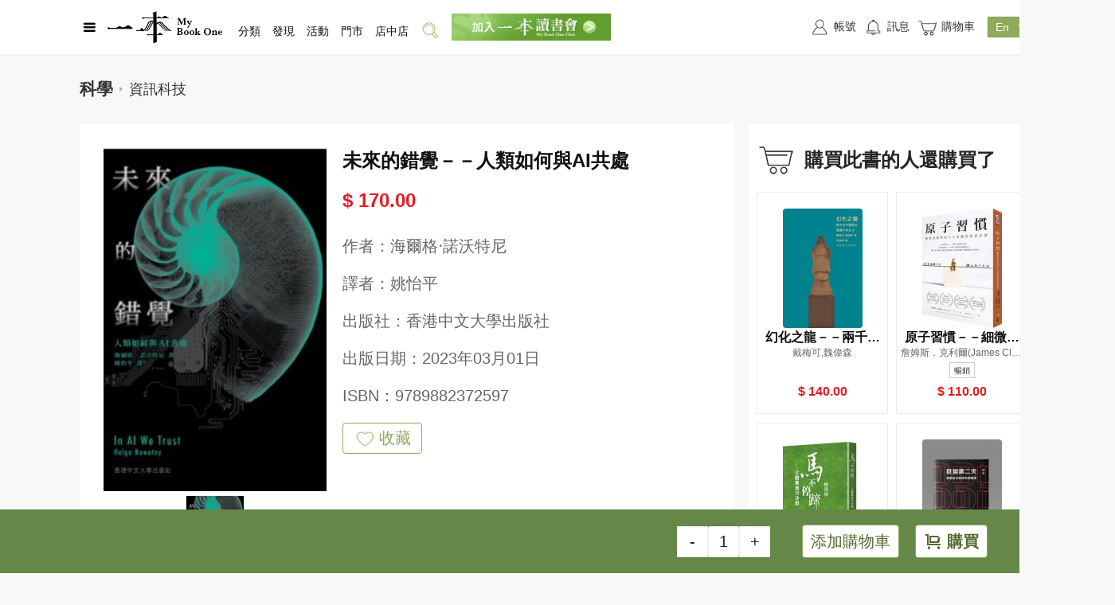

--- FILE ---
content_type: text/html
request_url: https://www.mybookone.com.hk/page/detail_w/1631912747418886145/%E6%9C%AA%E4%BE%86%E7%9A%84%E9%8C%AF%E8%A6%BA_%E4%BA%BA%E9%A1%9E%E5%A6%82%E4%BD%95%E8%88%87AI%E5%85%B1%E8%99%95/9789882372597.html?c=indexNewestBook
body_size: 17756
content:
<!DOCTYPE html><html lang="en"><head>
    <meta charset="UTF-8">
  <link rel="icon" href="https://mybookone.com.hk/webapp/favicon.ico">
    <title>[未來的錯覺－－人類如何與AI共處]| 一本 My Book One</title>
  <meta name="description" content="&#x7DB2;&#x4E0A;&#x8CFC;&#x66F8;&#xFF0C;&#x5C31;&#x5728;&#x4E00;&#x672C;&#x3002;&#x9999;&#x6E2F;&#x6700;&#x5927;&#x578B;&#x7DB2;&#x4E0A;&#x66F8;&#x5E97;&#xFF0C;&#x514D;&#x8CBB;&#x767B;&#x8A18;&#x6210;&#x70BA;&#x6703;&#x54E1;&#xFF0C;&#x5373;&#x4EAB;&#x7DB2;&#x7AD9;&#x5716;&#x66F8;&#x6298;&#x6263;&#x512A;&#x60E0;&#x3002;&#x7DB2;&#x7AD9;&#x63D0;&#x4F9B;&#x4E2D;&#x82F1;&#x6587;&#x65B0;&#x66F8;&#x3001;&#x6587;&#x5275;&#x7522;&#x54C1;&#x53CA;&#x5404;&#x7A2E;&#x6587;&#x5316;&#x6D3B;&#x52D5;&#x3002;&#x7DB2;&#x4E0A;&#x8CFC;&#x7269;&#x53EF;&#x5230;&#x66F8;&#x5E97;&#x9580;&#x5E02;&#x81EA;&#x53D6;&#x6216;&#x4EE5;&#x5FEB;&#x905E;&#x6536;&#x4EF6;&#x3002;&#x96FB;&#x5B50;&#x6703;&#x7C4D;&#x4E32;&#x9023;&#x7DDA;&#x4E0A;&#x7DDA;&#x4E0B;&#x66F8;&#x5E97;&#xFF0C;&#x8B93;&#x60A8;&#x540C;&#x6642;&#x65BC;&#x5168;&#x6E2F;&#x4E09;&#x806F;&#x66F8;&#x5E97;&#x3001;&#x4E2D;&#x83EF;&#x66F8;&#x5C40;&#x3001;&#x5546;&#x52D9;&#x5370;&#x66F8;&#x9928;&#x8CFA;&#x53D6;&#x7A4D;&#x5206;&#x53CA;&#x7D2F;&#x8A08;&#x6D88;&#x8CBB;&#xFF01;">
  <meta property="og:image:type" content="image/jpeg"> <meta property="og:title" content="未來的錯覺－－人類如何與AI共處">
	<meta property="og:description">
  <meta property="og:url" content="https://www.mybookone.com.hk/page/detail_w/1631912747418886145/%E6%9C%AA%E4%BE%86%E7%9A%84%E9%8C%AF%E8%A6%BA_%E4%BA%BA%E9%A1%9E%E5%A6%82%E4%BD%95%E8%88%87AI%E5%85%B1%E8%99%95/9789882372597.html?c=bookListDetail">
	<meta property="og:image" content="https://nrapp-prd.oss-cn-hongkong.aliyuncs.com/perm/product/20230305/MTY3NzkzNDI3OTY3OV9VbnRpdGxlZC5qcGc.jpg?x-oss-process=image/resize,m_pad,h_314,w_210/format,jpeg,color_333333">
	<meta property="og:image:width" content="210">
 	<meta property="og:image:height" content="314"> 
  
  <meta name="keywords" content="[未來的錯覺－－人類如何與AI共處],[海爾格‧諾沃特尼],[9789882372597],[香港中文大學出版社]">
 
  
<link href="https://www.mybookone.com.hk/staticfiles/supweb/dist-v1-1765931944017/lib/layui/layui.js" rel="preload" as="script"><link href="https://www.mybookone.com.hk/staticfiles/supweb/dist-v1-1765931944017/js/detail.947c53d4.js" rel="preload" as="script"><link rel="stylesheet" type="text/css" href="https://www.mybookone.com.hk/staticfiles/supweb/dist-v1-1765931944017/lib/layui/css/layui.css"><link href="https://www.mybookone.com.hk/staticfiles/supweb/dist-v1-1765931944017/js/chunk-vendors.1c6987a3.js" rel="preload" as="script"><link href="https://www.mybookone.com.hk/staticfiles/supweb/dist-v1-1765931944017/js/chunk-common.f2a1f5c9.js" rel="preload" as="script"><link rel="stylesheet" type="text/css" href="https://www.mybookone.com.hk/staticfiles/supweb/dist-v1-1765931944017/css/detail.f73ff7a7.css"><link rel="stylesheet" type="text/css" href="https://www.mybookone.com.hk/staticfiles/supweb/dist-v1-1765931944017/css/chunk-vendors.c412edf5.css"><link rel="stylesheet" type="text/css" href="https://www.mybookone.com.hk/staticfiles/supweb/dist-v1-1765931944017/css/chunk-common.1db3d276.css"><link rel="stylesheet" type="text/css" href="https://www.mybookone.com.hk/staticfiles/supweb/dist-v1-1765931944017/base/sprite.css"><script>
            window.sctionOptions = {};
            "use strict";

window.sctionOptions["section-0"] = {};"use strict";

window.sctionOptions["section-1"] = {
  data: function data() {
    return {
      url: "",
      isFacebookShare: false,
      activityData: [],
      isPre: false,
      showActivityPopup: false,
      activityShow: false,
      activityObj: {
        name: "",
        list: [],
        showMinNum: 0 //大于活动多少个才显示
      },
      bookId: "",
      isStock: false,
      saleStock: 0,
      pubDateText: "",
      isLoading: false,
      isBuyBook: false,
      marketingProductDiscountPriceList: []
    };
  },
  mounted: function mounted() {
    var _this = this;

    this.url = window.location.href;
    this.$bus.on("send-goods-other-info", function (data) {
      _this.getStock2(data);
      _this.checkBuy(data);
    });
    // console.log("this.url", this.url);

    //分享文件下载成功后设置可分享facebook
    this.UTILS.loadScript("https://connect.facebook.net/zh_TW/sdk.js#xfbml=1&version=v5.0", function () {
      _this.isFacebookShare = true;
    });

    var pageUrl = this.$CcUrlHelper.getAppUrl(window.location.href);

    var saleId = document.getElementById("saleId").getAttribute("saleid");

    if (saleId) {
      this.bookId = saleId;
      // this.getDetailData()
      // this.getStock();
      this.checkBuy();
    }

    //上報事件
    var bookTitle = document.getElementById("bookTitle").getAttribute("title");
    var skuId = document.getElementById("skuId").getAttribute("skuid");

    //  console.log('bookTitle',bookTitle);
    this.UTILS.facebookPixel({ key: 'ViewContent', params: { content_ids: skuId, content_name: bookTitle ? bookTitle : "詳情頁", content_type: "product", content_category: "detail" } });
    //  console.log('facebookPixel 11');
  },

  methods: {
    //检查是否购买过
    checkBuy: function checkBuy(res) {
      // let productNum = document.getElementById("productNum").getAttribute("productnum");
      // // console.log('productNum', productNum);
      // if (productNum) {
      //   this.ccApp
      //     .request({
      //       url: 'api/order/checkDidBuy',
      //       params: {
      //         productNum: productNum,

      //       },
      //     })
      //     .then((res) => {
      //       // console.log('checkDidBuy', res);
      //       this.isBuyBook = res.haveToBuy
      //     }).catch(err => {

      //     })
      // }

      //性能优化
      this.isBuyBook = res.isBuy == 0 ? false : true;
    },
    getDetailData: function getDetailData() {
      var _this2 = this;

      if (this.bookId) {
        this.ccApp.request({
          url: this.CONFIG.DYNAMIC.SEARCH,
          params: {
            saleId: this.bookId,
            code: "product_detail"
            // noCache:1//注释掉去除缓存，避免接口重复查询以缓存的数据返回
          }
        }).then(function (res) {
          _this2.activityData = res.marketingProductDiscountPriceList;
          _this2.isPre = res.isPresell ? true : false;

          //優惠促銷
          _this2.getPubDateText();
          _this2.checkShow();
        }).catch(function (err) {});
      }
    },
    getDetailData2: function getDetailData2(res) {
      this.activityData = res.marketingProductDiscountPriceList;
      this.marketingProductDiscountPriceList = res.marketingProductDiscountPriceList;
      this.isPre = res.isPresell ? true : false;

      //優惠促銷
      this.getPubDateText();
      this.checkShow();
    },

    //获取库存存货
    getStock: function getStock() {
      var _this3 = this;

      if (this.bookId) {
        this.ccApp.request({
          url: this.CONFIG.GOODS.GETSTOCK,
          params: {
            id: this.bookId
          }
        }).then(function (res) {

          _this3.isLoading = true;
          if (res.saleStock == 0) {
            _this3.isStock = true;
          }

          _this3.saleStock = res.saleStock;

          if (res.stockStatus) {
            switch (res.stockStatus) {
              // case 0://無貨
              //     this.isStock = true;
              //     break;
              //  case 1://1-5//取saleStock实际的显示
              //     this.saleStock =5
              //     break;
              case 2:
                //<50
                _this3.saleStock = 49;
                break;
              case 3:
                //>=50
                _this3.saleStock = 50;
                break;
            }
          }

          // console.log("this.saleStock", res);
        }).catch(function (err) {
          _this3.isLoading = true;

          console.log(err);
        });
      }
    },
    getStock2: function getStock2(res) {
      // console.log('getStock2', res)
      this.getDetailData2(res);

      this.isLoading = true;
      if (res.saleStock == 0) {
        this.isStock = true;
      }

      this.saleStock = res.saleStock;

      if (res.stockStatus) {
        switch (res.stockStatus) {
          // case 0://無貨
          //     this.isStock = true;
          //     break;
          //  case 1://1-5//取saleStock实际的显示
          //     this.saleStock =5
          //     break;
          case 2:
            //<50
            this.saleStock = 49;
            break;
          case 3:
            //>=50
            this.saleStock = 50;
            break;
        }
      }
    },

    //显示弹窗
    showDialog: function showDialog() {
      if (this.activityObj.list.length > 0) {
        this.showActivityPopup = true;
      }
    },

    //检查是否能显示
    checkShow: function checkShow() {
      var _this4 = this;

      // console.log(" this.activityData", this.activityData);
      //查询活动
      if (this.activityData && this.activityData.length > this.activityObj.showMinNum) {
        this.activityData.forEach(function (v) {
          if (v.memberLevel == _this4.ccApp.getMemberLevel()) {
            var voList = v.discountPriceVoList[0];

            try {
              //防止报错无法进行
              if (voList.activity && (voList.activity.activityName || voList.activityList.length > _this4.activityObj.showMinNum)) {
                _this4.activityObj.name = voList.activity.activityName;
                // console.log("activityData getData emit", voList);
                _this4.$bus.emit("show-activity-data", voList.activity);
              }

              if (voList.activityList.length > _this4.activityObj.showMinNum) {
                _this4.activityShow = true;
                // console.log('activityShow run this',voList,voList.activityList);
                _this4.activityObj.list = voList.activityList;
                if (!_this4.activityObj.name) {
                  _this4.activityObj.name = voList.activityList[0].activityName;
                  _this4.$bus.emit("show-activity-data", voList.activityList[0]);
                }
              }
            } catch (error) {
              console.log(error);
            }
          }
        });
      }
    },

    //前往活动详情
    gotoActivity: function gotoActivity(id) {
      this.showActivityPopup = false;

      this.ccApp.navigateTo({
        url: this.UTILS.multiPageUrl({
          pageURL: "sellActivity"
        }),
        query: {
          id: id
        },
        isFullPath: true,
        isMultiPageAuth: true
      });
    },
    share: function share(e) {
      // alert(11);
      this.ccApp.addMonitor("share", {
        objName: e.target.dataset.name,
        objType: "product"
      });
    },
    getPubDateText: function getPubDateText() {
      var _this5 = this;

      this.$nextTick(function () {
        if (document.getElementById("datetime")) {
          var time = document.getElementById("datetime").innerHTML;
          document.getElementById("datetime").innerHTML = _this5._getLangText('m_detailInformation_goodsdatePubDateText') + time.split(" ")[0];
        }
      });
    }
  }
};"use strict";

window.sctionOptions["section-2"] = {
  name: "detailSpecialInfo",

  mounted: function mounted() {
    var _this = this;

    this.$nextTick(function () {

      /**用原生播放*/
      _this.$nextTick(function () {
        var elemt = document.getElementsByClassName("spcial_html");
        // console.log("elemt", elemt, elemt.length);
        for (var index = 0; index < elemt.length; index++) {
          // console.log("1111", elemt[index]);
          var video = elemt[index].querySelectorAll("video");
          // console.log("video", video);
          video.forEach(function (video, k) {
            // console.log("video", video);
            video.setAttribute('controlslist', 'nodownload');
          });
        }
      });
    });
  }
};"use strict";

window.sctionOptions["section-3"] = {
  name: "giveawayBar",
  data: function data() {
    return {};
  },
  mounted: function mounted() {},

  methods: {}
};"use strict";

window.sctionOptions["section-5"] = {
  data: function data() {
    return {
      showMore: false, //是否顯示按鈕
      isMore: false //顯示更多
    };
  },
  mounted: function mounted() {
    this.init();
  },
  updated: function updated() {},

  methods: {
    init: function init() {
      var _this = this;

      this.$nextTick(function () {
        setTimeout(function () {
          var height = _this.$refs.text_description_1.clientHeight;
          if (height >= 500) {
            _this.showMore = true;
            document.getElementById("text_description_1").style.height = "500px";
            document.getElementById("text_description_1").style.overflow = "hidden";
          } else {
            document.getElementById("text_description_1").style.height = "auto";
            document.getElementById("text_description_1").style.overflow = "inherit";
          }
        }, 200);
      });
    },
    changeMore: function changeMore() {
      if (!this.isMore) {
        document.getElementById("text_description_1").style.height = "auto";
        document.getElementById("text_description_1").style.overflow = "inherit";
      } else {
        document.getElementById("text_description_1").style.height = "500px";
        document.getElementById("text_description_1").style.overflow = "hidden";
      }
      this.isMore = !this.isMore;
    }
  }
};"use strict";

window.sctionOptions["section-6"] = {};"use strict";

window.sctionOptions["section-7"] = {
  name: "buyBar",
  isNoSection: true,
  props: {
    msg: String
  },
  data: function data() {
    return {
      show: false,
      isErr: false,
      isSuccess: false,
      confirmData: {
        title: this._getLangText("m_detailBuyBarWeb_goods10Text"),
        description: this._getLangText("m_detailBuyBarWeb_goods11Text"),
        confirmBtnText: this._getLangText("m_detailBuyBarWeb_goods12Text")
      },
      carNum: 0,
      bookId: "",
      isStock: false,
      goodsNum: 1,
      showDialog: false,
      tipsDialog: {
        title: this._getLangText("m_detailBuyBarWeb_goods14Text"),
        description: "",
        confirmBtnText: this._getLangText("m_detailBuyBarWeb_goods15Text"),
        hideIcon: true,
        cancelBtnText: this._getLangText("m_detailBuyBarWeb_goods16Text") //web
      },
      isFollow: false, //是否預約過
      productId: "",
      loading: false,
      showcustomize: false, //客製彈窗
      cacheData: {}, //點擊緩存
      addType: "", //点击弹窗的类型，  add 添加购物车    buy 购买
      addObj: {
        //添加的數據，checkAddCart是否添加過，customizeText添加的內容
        checkAddCart: false,
        customizeText: ""
      },
      goodsPrice: 0,
      raisePriceData: [],
      AcitvityTipsData: { show: false },
      showMemberPayDialog: false, //付费会员购买提示
      memberPayConfirm: {
        title: this._getLangText("m_detailBuyBarWeb_goods19Text"),
        description: this._getLangText("m_detailBuyBarWeb_goods20Text"),
        confirmBtnText: this._getLangText("m_detailBuyBarWeb_goods21Text"),
        hideIcon: true,
        cancelBtnText: this._getLangText("m_detailBuyBarWeb_goods22Text") //web
      },
      show_animation: false

    };
  },

  methods: {
    gotoMemberAreaPage: function gotoMemberAreaPage() {
      // console.log('gotoMemberAreaPagegotoMemberAreaPage')
      this.ccApp.navigateTo({
        isFullPath: true,
        url: this.UTILS.multiPageUrl({ pageURL: "memberProductList" }),
        query: {
          blockCode: "productDetail"
        }
      });
    },

    //获取加价购
    getRaisePriceData: function getRaisePriceData() {
      var _this = this;

      var productPrice = document.getElementById("productPrice").getAttribute("price");

      this.ccApp.request({
        url: "api/market/activity/getRaisePriceActivity",
        loginRequerst: true,
        params: {
          productId: this.productId,
          price: productPrice
        }
      }).then(function (res) {
        // console.log("getRaisePriceData", res);
        //拿到当前显示的会员价格
        if (res.discountPriceList && res.discountPriceList.length > 0) {
          var level = _this.ccApp.getMemberLevel();

          res.discountPriceList.forEach(function (v) {
            if (v.memberLevel == level && v.discountPriceVoList && v.discountPriceVoList.length == 1) {
              _this.goodsPrice = v.discountPriceVoList[0].price;
            }
          });
        }

        if (res.raisePriceActivityList && res.raisePriceActivityList.length > 0) {
          _this.raisePriceData = res.raisePriceActivityList;
        }
      }).catch(function (err) {});
    },

    // 加价购信息弹窗确认
    onActivityTipsConfirm: function onActivityTipsConfirm(event, type) {
      var _this2 = this;

      this.AcitvityTipsData.show = false;
      //   this.checkShow(event, type, true);
      var className = document.body.className.split("locked_body")[0];
      document.body.setAttribute("class", className);

      if (type == "add") {
        this.addCart().then(function () {
          _this2.gotoCart();
        });
      } else if (type == "buy") {
        //前往購買
        this.gotoBuy();
      }
    },

    //检查加价购
    checkRaicePriceRule: function checkRaicePriceRule() {
      var _this3 = this;

      if (this.raisePriceData.length == 0) {
        //没有加价购活动
        this.gotoBuy();
        return;
      }
      var activityData = {};
      // console.log("goodsNum", this.goodsNum, this.goodsPrice * this.goodsNum);
      this.raisePriceData.forEach(function (v) {
        if (v.orderMoney <= _this3.goodsPrice * _this3.goodsNum && !activityData.id) {
          //满足加价购条件
          activityData = v.activity;
        }
      });

      if (activityData.id) {
        //找到加價購活動信息
        this.AcitvityTipsData = {
          show: true,
          title: this._getLangText("m_detailBuyBarWeb_goods23Text"),
          description: activityData.tips,
          confirmBtnText: this._getLangText("m_detailBuyBarWeb_goods24Text"),
          hideIcon: true
        };

        var className = document.body.className + " locked_body";
        document.body.setAttribute("class", className);
      } else {
        this.gotoBuy();
      }
    },

    //检查是否添加过购物车
    checkAdd: function checkAdd() {
      var _this4 = this;

      return new Promise(function (resolve, reject) {
        _this4.ccApp.request({
          url: "api/supnr/shoppingCart/activity/checkAddCart",
          params: {
            productId: _this4.productId,
            shoppingType: "default"
          },
          loginRequerst: true
        }).then(function (res) {
          // console.log("checkAdd", res);
          _this4.addObj = res;
          resolve();
        }).catch(function (err) {
          resolve();
        });
      });
    },

    //检查客制产品弹窗是否需要弹出
    checkShow: function checkShow(e, type) {
      var _this5 = this;

      if (this.isStock) {
        this.defalutToast(this._getLangText("m_detailBuyBarWeb_goods25Text"));
        return false;
      }

      var session = this.ccApp.getUserSession();
      //未登录
      if (!session) {
        this.ccApp.gotoLogin();
        return false;
      }

      var memberPayLimitCods = document.getElementById('memberPay').getAttribute("limitcodes");

      if (memberPayLimitCods && memberPayLimitCods != 'null') {
        try {
          if (memberPayLimitCods.indexOf('limitCodes') > -1) {
            var limitData = JSON.parse(memberPayLimitCods);
            if (limitData.limitCodes.length > 0) {
              var flag = false;
              limitData.limitCodes.forEach(function (v) {
                if (v == _this5.ccApp.getMemberLevel()) flag = true;
              });
              if (!flag) {
                this.showMemberPayDialog = true;
                return false;
              }
            }
          }
        } catch (error) {}
      }

      var customize = document.getElementById("customize").getAttribute("customize");
      // console.log("customize", customize);

      this.cacheData = e.target.dataset;
      this.addType = type;

      //檢查是否添加夠放這裡
      this.checkAdd().then(function () {
        //添加过，带上之前的信息
        if (_this5.addObj.checkAddCart) {
          _this5.cacheData.customizeText = _this5.addObj.customizeText || "";
        } else {
          //沒添加就默認传空
          _this5.cacheData.customizeText = "";
        }

        if (type == "buy") {
          //判斷郵箱是否驗證，
          _this5.checkEmail().then(function () {
            if (customize == 1) {
              _this5.showcustomize = true;
            } else {
              //上面校验未通过，则走回原来逻辑，跳转购买
              //確認是否滿足加價購
              _this5.checkRaicePriceRule();
            }
          }).catch(function (err) {
            console.log(err);
          });
        } else {
          //加入購物車
          if (customize == 1 && !_this5.addObj.checkAddCart) {
            _this5.showcustomize = true;
          } else {
            //上面校验未通过，则走回原来逻辑，添加购物车
            _this5.addCart();
          }
        }
      }).catch(function () {
        //添加过，带上之前的信息
        if (_this5.addObj.checkAddCart) {
          _this5.cacheData.customizeText = _this5.addObj.customizeText || "";
        } else {
          //沒添加就默認传空
          _this5.cacheData.customizeText = "";
        }

        if (type == "buy") {
          //判斷郵箱是否驗證，
          _this5.checkEmail().then(function () {
            if (customize == 1) {
              _this5.showcustomize = true;
            } else {
              //上面校验未通过，则走回原来逻辑，跳转购买
              _this5.gotoBuy();
            }
          });
        } else {
          //加入購物車
          if (customize == 1 && !_this5.addObj.checkAddCart) {
            _this5.showcustomize = true;
          } else {
            //上面校验未通过，则走回原来逻辑，添加购物车
            _this5.addCart();
          }
        }
      });

      //新版，支持定制，没有添加过购物车，
      //   if (customize == 1 && !this.addObj.checkAddCart) {
      //     this.showcustomize = true;
      //   } else if (type == "add") {
      //     //上面校验未通过，则走回原来逻辑，添加购物车
      //     this.addCart();
      //   } else if (type == "buy") {
      //     //上面校验未通过，则走回原来逻辑，跳转购买
      //     this.gotoBuy();
      //   }
    },

    //定製內容選擇回調
    onConfirmCustomize: function onConfirmCustomize(obj) {
      // console.log("onConfirmCustomize", obj);
      this.showcustomize = false;
      this.addObj.customizeText = obj.content || "";
      this.cacheData.customizeText = obj.content || "";

      if (this.addType == "add") {
        this.addCart();
        this.addObj.checkAddCart = true;
      } else if (this.addType == "buy") {
        this.checkRaicePriceRule();
      }
    },

    //獲取地理位置
    getLocation: function getLocation() {
      console.log("獲取地理位置 開始");

      var that = this;
      return new Promise(function (resolve, reject) {
        // Try HTML5 geolocation.
        if (navigator.geolocation) {
          // console.log("111113", new Date().getTime());
          //做了1秒的限制，如果超過1秒獲取不到位置直接拋錯，實測1秒內是可以獲取完的
          navigator.geolocation.getCurrentPosition(function (position) {
            var location = {};
            location["longitude"] = position.coords.longitude; //經度
            location["latitude"] = position.coords.latitude; //經度

            that.$cookies.set("location", JSON.stringify(location), new Date().getTime() + 86400000, "/", that.$cookiesUrl);

            resolve();

            // that.ccApp.setStorage("location", location);
          }, function (err) {
            //延遲一會提示，避免和請求完清掉彈窗
            //不提示

            reject();
          }, { timeout: 1000 });
        } else {
          console.log("獲取不了地址2");

          reject();
        }
      });
    },
    confirmBtn: function confirmBtn() {
      this.show = false;
    },
    closeDialog: function closeDialog() {
      this.show = false;
    },

    //預約
    reserve: function reserve(e) {
      var _this6 = this;

      var self = this;
      var loading = layer.load(2, {
        shade: 0.5,
        time: 60000
      });
      var params = e.target.dataset;
      if (params.productId) {
        this.ccApp.request({
          url: this.CONFIG.GOODS.FOLLOWSALE,
          params: params,
          isSessionRequest: true
        }).then(function (res) {
          _this6.isFollow = true;
          _this6.show = true;
          _this6.isSuccess = true;
          _this6.isErr = false;
          // this.defalutToast("預約成功");
          layer.close(loading);
        }).catch(function (err) {
          _this6.defalutToast(err.message);
          layer.close(loading);
        });
      }
    },

    //到货通知
    followStock: function followStock(e) {
      var _this7 = this;

      var params = e.target.dataset;
      if (params.productId) {
        this.ccApp.request({
          url: this.CONFIG.GOODS.FOLLOWSTOCK,
          params: params,
          isSessionRequest: true
        }).then(function (res) {
          _this7.defalutToast(_this7._getLangText("m_detailBuyBarWeb_goods13Text"));
          // this.ccApp.addMonitor("followStock", {
          //   rawData: {
          //     productId: params.productId
          //   }
          // });
        }).catch(function (err) {
          _this7.defalutToast(err.message);
        });
      }
    },
    changeNum: function changeNum(num) {
      this.goodsNum = num;
    },

    //前往購物車
    gotoCart: function gotoCart() {
      var obj = {
        name: "cart",
        path: this.UTILS.multiPageUrl({ pageURL: "cart" })
      };

      this.ccApp.multiPageTo(obj);
    },

    //前往綁定郵箱
    gotoBind: function gotoBind() {
      //舊邏輯
      // let obj = {
      //   url: this.UTILS.multiPageUrl({
      //     pageURL: "me/account",
      //   }),
      //   query: {
      //     ConfirmOrder: true,
      //   },
      //   isFullPath: true,
      //   isMultiPageAuth: true,
      // };

      // this.ccApp.navigateTo(obj);
      this.showDialog = false;
      //sso 新邏輯
      oauthSDK.goToPage("userData");
    },

    //檢查郵箱
    checkEmail: function checkEmail() {
      var _this8 = this;

      this.loading = true;
      return new Promise(function (resolve, reject) {
        //检查郵箱是否已經綁定
        //未登錄跳轉登錄
        _this8.ccApp.request({
          url: _this8.CONFIG.USER.GETUSERINFO
          // isSessionRequest: true
        }).then(function (userData) {
          _this8.loading = false;
          //沒有郵箱或者郵箱爲綁定，提示綁定
          if (!userData.email && userData.emailVerified == 0) {
            var tips = "";
            if (!userData.email) {
              _this8.tipsDialog.description = _this8._getLangText("m_detailBuyBarWeb_goods17Text");
            } else {
              _this8.tipsDialog.description = _this8._getLangText("m_detailBuyBarWeb_goods18Text");
            }
            _this8.showDialog = true;
            reject();
            return;
          }
          resolve();
          // end-----------------------------------------
        }).catch(function (err) {
          _this8.loading = false;
          var obj = {
            url: _this8.UTILS.multiPageUrl({
              pageURL: "login",
              params: "?confirmOrder=true"
            }),
            isFullPath: true
          };
          _this8.ccApp.navigateTo(obj);
        });
      });
    },

    //前往確認訂單頁
    gotoConfirm: function gotoConfirm(params) {
      // this.$cookies.set(
      //   "cart",
      //   JSON.stringify(params),
      //   new Date().getTime() + 86400000,
      //   "/",
      //   this.$cookiesUrl
      // );

      var obj = {
        name: "cart/confirmOrderV2",
        path: this.UTILS.multiPageUrl({
          pageURL: "cart/ConfirmOrderV2",
          params: "?isMultiPage=true"
        })
      };
      this.ccApp.multiPageTo(obj);
    },

    //获取地址栏参数
    getRequest: function getRequest() {
      var url = window.location.search; //获取url中"?"符后的字串
      var theRequest = new Object();
      if (url.indexOf("?") != -1) {
        var str = url.substr(1);
        str = str.split("&");
        for (var i = 0; i < str.length; i++) {
          theRequest[str[i].split("=")[0]] = decodeURI(str[i].split("=")[1]);
        }
      }
      return theRequest;
    },

    // 前往購買
    gotoBuy: function gotoBuy() {
      var params = this.cacheData;
      params.count = this.goodsNum;
      try {
        // let pageUrl = this.$CcUrlHelper.getAppUrl(window.location.href);
        var blockCode = this.getRequest().c;
        var booklistNum = this.getRequest().booklistNum;
        var bookFairId = this.getRequest().bookFairId;

        if (blockCode) {
          params.blockCode = blockCode;
        }
        if (booklistNum) {
          params.booklistNum = booklistNum;
        }
        if (bookFairId) {
          params.bookFairId = bookFairId;
        }
        // console.log("blockCode", blockCode);
      } catch (error) {}

      //存起確認訂單頁 数据
      this.$cookies.set("cart", JSON.stringify(params), new Date().getTime() + 86400000, "/", this.$cookiesUrl);

      // console.log("校驗通過");
      this.ccApp.addMonitor("buy", {
        objId: this.cacheData.saleId,
        objName: this.cacheData.saleName,
        objType: "product"
      });
      this.gotoConfirm(params);
    },

    // 添加購物車
    addCart: function addCart(e) {
      var _this9 = this;

      // this.ccApp.addMonitor("addCart", {
      //   objId: e.target.dataset.saleId,
      //   objName: e.target.dataset.saleName,
      //   objType: "product"
      // });

      return new Promise(function (resolve, reject) {
        var obj = _this9.cacheData;
        obj["count"] = _this9.goodsNum;
        var booklistNum = _this9.getRequest().booklistNum;
        var bookFairId = _this9.getRequest().bookFairId;
        if (booklistNum) {
          obj.booklistNum = booklistNum;
        }
        if (bookFairId) {
          obj.bookFairId = bookFairId;
        }
        // console.log(obj)
        _this9.loading = true;
        _this9.ccCART.addCart([obj]).then(function (success) {
          _this9.loading = false;
          _this9.show_animation = true;
          setTimeout(function () {
            _this9.show_animation = false;
          }, 3000);

          _this9.getCartNum();
          // this.defalutToast(success);
          // this.defalutToast(this._getLangText('cc_ccSupnrUtils_sellActivity_tips12Text'));

          _this9.$bus.emit("get-cart-num");
          try {
            var bookTitle = document.getElementById("bookTitle").getAttribute("title");
            var skuId = document.getElementById("skuId").getAttribute("skuid");

            _this9.UTILS.facebookPixel({
              key: "AddToCart",
              params: {
                content_ids: skuId,
                content_name: bookTitle ? bookTitle : "詳情頁",
                content_type: "product",
                content_category: "detail"
              }
            });
          } catch (error) {}
          return resolve();
        }).catch(function (err) {
          _this9.loading = false;
          console.log("err", err);
          _this9.defalutToast(err);
        });
      });
    },

    //获取购物车数量
    getCartNum: function getCartNum() {
      // 注释没用到
      // this.ccCART.getCartNum().then((num) => {
      //   this.carNum = num;
      // });
    },

    //获取库存存货
    getStock: function getStock() {
      var _this10 = this;

      // console.log("getStock", this.bookId);

      if (this.bookId) {
        this.ccApp.request({
          url: this.CONFIG.GOODS.GETSTOCK,
          params: {
            id: this.bookId,
            props: 'stock,marketing,followOnSale,inMyList,buy,giftActivity'
          }
        }).then(function (res) {
          // console.log(res, "庫存2222222");
          _this10.$bus.emit("send-goods-other-info", res);
          if (res.saleStock == 0) {
            _this10.isStock = true;
            var dom = document.getElementById("tipsWrap");
            dom.className = "tips_wrap";
          }

          _this10.checkReview(res);
        }).catch(function (err) {
          console.log(err);
        });
      }
    },

    //試閲
    previewBook: function previewBook() {
      // alert(1111);
      this.defalutToast("請下載APP進行試閲");
    },

    //檢查是否預約
    checkReview: function checkReview(res) {
      // this.ccApp
      //   .request({
      //     url: this.CONFIG.GOODS.QUERYONSALE,
      //     params: {
      //       productId: this.productId,
      //     },
      //   })
      //   .then((res) => {
      //     this.isFollow = res.data;
      //   });
      //性能優化
      this.isFollow = res.isFollowWhenOnSale == 0 ? false : true;
    }
  },
  mounted: function mounted() {
    var _this11 = this;

    this.$nextTick(function () {
      var footer_wrap = document.getElementsByClassName("footer_wrap")[0];
      footer_wrap.style.paddingBottom = "180px";
    });
    var pageUrl = this.$CcUrlHelper.getAppUrl(window.location.href);

    var saleId = this.getParams("saleId", pageUrl);
    // alert(saleId);
    // this.$bus.emit("get-cart-num");

    var productId = "";

    saleId = document.getElementById("saleId").getAttribute("saleid");
    productId = document.getElementById("productId").getAttribute("productid");

    if (saleId) {
      this.bookId = saleId;
      this.getCartNum();
      this.getStock();
    }

    if (productId) {
      this.productId = productId;
      // this.checkReview();
    }
    this.getRaisePriceData();

    setTimeout(function () {
      _this11.confirmData = {
        title: _this11._getLangText("m_detailBuyBarWeb_goods10Text"),
        description: _this11._getLangText("m_detailBuyBarWeb_goods11Text"),
        confirmBtnText: _this11._getLangText("m_detailBuyBarWeb_goods12Text")
      };
      _this11.tipsDialog = {
        title: _this11._getLangText("m_detailBuyBarWeb_goods14Text"),
        description: "",
        confirmBtnText: _this11._getLangText("m_detailBuyBarWeb_goods15Text"),
        hideIcon: true,
        cancelBtnText: _this11._getLangText("m_detailBuyBarWeb_goods16Text") //web
      };

      _this11.memberPayConfirm = {
        title: _this11._getLangText("m_detailBuyBarWeb_goods19Text"),
        description: _this11._getLangText("m_detailBuyBarWeb_goods20Text"),
        confirmBtnText: _this11._getLangText("m_detailBuyBarWeb_goods21Text"),
        hideIcon: true,
        cancelBtnText: _this11._getLangText("m_detailBuyBarWeb_goods22Text") //web
      };
    }, 1000);
  }
};"use strict";

window.sctionOptions["section-8"] = {};"use strict";

window.sctionOptions["section-9"] = {
  data: function data() {
    return {};
  },
  mounted: function mounted() {},

  methods: {
    clickMore: function clickMore() {
      var saleId = document.getElementById("saleId").getAttribute("saleid");

      var obj = {
        url: this.STATIC_URL + ("static/author_book_more_w/" + window.btoa("author_book_list_key.saleId." + saleId) + ".html"),
        isFullPath: true
      };

      this.ccApp.navigateTo(obj);
    }
  }
};"use strict";

window.sctionOptions["section-10"] = {
  data: function data() {
    return {};
  },
  mounted: function mounted() {},

  methods: {
    clickMore: function clickMore(type) {
      var saleId = document.getElementById("saleId").getAttribute("saleid");

      var obj = {
        url: this.STATIC_URL + ("static/series_book_more_w/" + window.btoa("series_book_detail_list_key.seriesType." + type + ";series_book_detail_list_key.saleId." + saleId + ";series_2.seriesType." + type) + ".html"),
        isFullPath: true
      };

      this.ccApp.navigateTo(obj);
    }
  }
};"use strict";

window.sctionOptions["section-11"] = {
  data: function data() {
    return {
      bookList: []
    };
  },
  mounted: function mounted() {},

  methods: {}
};"use strict";

window.sctionOptions["section-12"] = {
  name: "asideShopInfo",
  data: function data() {
    return {};
  },
  mounted: function mounted() {},

  methods: {}
};"use strict";

window.sctionOptions["section-13"] = {
  data: function data() {
    return {};
  },
  mounted: function mounted() {},

  methods: {}
};"use strict";

window.sctionOptions["section-14"] = {};"use strict";

window.sctionOptions["section-15"] = {
  data: function data() {
    return {
      bookData: [
        // {
        //   list: [
        //     {
        //       thumb:
        //         "https://nrapp-prd.oss-cn-hongkong.aliyuncs.com/prod/9789574455560/9789574455560_bc_01.jpg",
        //       name: 1111,
        //       isPresell: 1,
        //       language1: "1",
        //       isDiscount: 1,
        //     },
        //     {
        //       thumb:
        //         "https://nrapp-prd.oss-cn-hongkong.aliyuncs.com/prod/9789574455560/9789574455560_bc_01.jpg",
        //       name: 1111,
        //       isPresell: 1,
        //       language1: "1",
        //       isDiscount: 1,
        //     },
        //     {
        //       thumb:
        //         "https://nrapp-prd.oss-cn-hongkong.aliyuncs.com/prod/9789574455560/9789574455560_bc_01.jpg",
        //       name: 1111,
        //       isPresell: 1,
        //       language1: "1",
        //       isDiscount: 1,
        //     },
        //     {
        //       thumb:
        //         "https://nrapp-prd.oss-cn-hongkong.aliyuncs.com/prod/9789574455560/9789574455560_bc_01.jpg",
        //       name: 1111,
        //       isPresell: 1,
        //       language1: "1",
        //       isDiscount: 1,
        //     },
        //   ],
        // },
        // {
        //   list: [
        //     {
        //       thumb:
        //         "https://nrapp-prd.oss-cn-hongkong.aliyuncs.com/prod/9789574455560/9789574455560_bc_01.jpg",
        //       name: 1111,
        //       isPresell: 1,
        //       language1: "1",
        //       isDiscount: 1,
        //     },
        //     {
        //       thumb:
        //         "https://nrapp-prd.oss-cn-hongkong.aliyuncs.com/prod/9789574455560/9789574455560_bc_01.jpg",
        //       name: 1111,
        //       isPresell: 1,
        //       language1: "1",
        //       isDiscount: 1,
        //     },
        //     {
        //       thumb:
        //         "https://nrapp-prd.oss-cn-hongkong.aliyuncs.com/prod/9789574455560/9789574455560_bc_01.jpg",
        //       name: 1111,
        //       isPresell: 1,
        //       language1: "1",
        //       isDiscount: 1,
        //     },
        //     {
        //       thumb:
        //         "https://nrapp-prd.oss-cn-hongkong.aliyuncs.com/prod/9789574455560/9789574455560_bc_01.jpg",
        //       name: 1111,
        //       isPresell: 1,
        //       language1: "1",
        //       isDiscount: 1,
        //     },
        //   ],
        // },
      ],
      listObj: {},
      listArr: [],
      bookDataObj: [],
      memberNum: -1,
      bookInfoObj: {}
    };
  },
  mounted: function mounted() {

    var session = this.ccApp.getUserSession();
    if (session) {
      var memebr = this.ccApp.getCacheMemberInfo();
      this.memberNum = memebr.memberNum;
    }

    var bookDataObj = localStorage.getItem("detail_look_goods_log_web");
    var list = [];
    if (bookDataObj) {
      bookDataObj = JSON.parse(bookDataObj);
      for (var index = 0; index < bookDataObj.length; index++) {
        if (bookDataObj[index].memberNum == this.memberNum) {
          list = bookDataObj[index].list;
          break;
        }
      }
      this.listArr = list;
      // this.bookData = list;
      this.bookDataObj = bookDataObj;
    } else {
      list = [];
      this.bookDataObj = [];
      this.listArr = [];
    }

    var arr1 = [{
      list: []
    }];
    var arr2 = [{
      list: []
    }];
    var arr3 = [{
      list: []
    }];
    var arr4 = [{
      list: []
    }];
    var arr5 = [{
      list: []
    }];

    for (var _index = 0; _index < list.length; _index++) {
      this.listObj[list[_index].saleId] = list[_index];
      if (_index == 0 || _index == 1) {
        arr1[0].list.push(list[_index]);
      } else if (_index == 2 || _index == 3) {
        arr2[0].list.push(list[_index]);
      } else if (_index == 4 || _index == 5) {
        arr3[0].list.push(list[_index]);
      } else if (_index == 6 || _index == 7) {
        arr4[0].list.push(list[_index]);
      } else if (_index == 8 || _index == 9) {
        arr5[0].list.push(list[_index]);
      }
    }

    if (arr1[0].list.length > 0) {
      this.bookData.push(arr1[0]);
    }
    if (arr2[0].list.length > 0) {
      this.bookData.push(arr2[0]);
    }
    if (arr3[0].list.length > 0) {
      this.bookData.push(arr3[0]);
    }
    if (arr4[0].list.length > 0) {
      this.bookData.push(arr4[0]);
    }
    if (arr5[0].list.length > 0) {
      this.bookData.push(arr5[0]);
    }
    console.log("this.bookData", this.bookData);
    this.getBookInfo(this.listArr);
    this.init();
  },

  methods: {
    init: function init() {
      var html = document.getElementById("goods_log_book_list_wrap");
      var thumb = html.getAttribute("data-thumb");
      var saleId = html.getAttribute("data-saleId");
      var name = html.getAttribute("data-name");
      var productNum = html.getAttribute("data-productNum");
      var language1 = html.getAttribute("data-language1");
      var isDiscount = html.getAttribute("data-isDiscount") * 1;
      var isPresell = html.getAttribute("data-isPresell");
      var isbn = html.getAttribute("data-isbn");
      var type = html.getAttribute("data-type");
      var productId = html.getAttribute("data-productId");
      var data = {
        thumb: thumb,
        saleId: saleId,
        name: name,
        productNum: productNum,
        isDiscount: isDiscount,
        language1: language1,
        isPresell: isPresell,
        isbn: isbn,
        type: type,
        productId: productId

      };

      if (!this.listObj[saleId]) {
        this.listArr.push(data);
        var index = -1;
        for (var t = 0; t < this.bookDataObj.length; t++) {
          if (this.bookDataObj[t].memberNum == this.memberNum) {
            index = t;
            break;
          }
        }
        if (index == -1) {
          var bookDataObjV2 = this.bookDataObj;
          bookDataObjV2.push({
            list: this.listArr,
            memberNum: this.memberNum
          });
          this.bookDataObj = bookDataObjV2;
        } else {
          this.bookDataObj[index].list = this.listArr.slice(-10);
        }
        localStorage.setItem("detail_look_goods_log_web", JSON.stringify(this.bookDataObj.slice(-5)));
      }

      // if (!this.listObj[saleId]) {
      //   this.listArr.push(data);
      //   localStorage.setItem(
      //     "detail_look_goods_log",
      //     JSON.stringify(this.listArr.slice(-10))
      //   );
      // }
    },
    goToBookDetail: function goToBookDetail(res) {
      var url = "";
      var data = this.UTILS.generateDetailUrl(res.saleId, res.name, res.isbn);
      if (res.type === "BOOK") {
        url = this.UTILS.multiPageUrl({
          pageURL: "page/detail_w/",
          isMultiPage: true
        });
      } else {
        url = this.UTILS.multiPageUrl({
          pageURL: "page/goodsdetail_w/",
          isMultiPage: true
        });
      }
      url += data;
      this.ccApp.navigateTo({
        url: url,
        isFullPath: true,
        isNewWindow: true
      });
    },
    getBookInfo: function getBookInfo(bookList) {
      var _this = this;

      var id = [];
      for (var index = 0; index < bookList.length; index++) {
        id.push(bookList[index].productId);
      }
      this.ccApp.request({
        url: "api/supnr/dynamic/search",
        method: "GET",
        params: {
          id: id.join(","),
          code: "common_product_list"
        },
        isShowLoading: false
      }).then(function (res) {
        var bookInfo = {};
        for (var _index2 = 0; _index2 < res.rows.length; _index2++) {
          bookInfo[res.rows[_index2].productId] = res.rows[_index2];
        }
        _this.bookInfoObj = bookInfo;
      }).catch(function (err) {
        if (err.message) {
          _this.defalutToast(err.message);
        }
      });
    }
  }
};
            </script></head>
<body>
<h1></h1>
<div id="appIndex" class="book_detail_wrap wrap">
 				
  			<cc-section-0 id="section-0" inline-template><breadcrumb test="b" :cate-levels="[{&quot;cateType&quot;:&quot;BOOK&quot;,&quot;id&quot;:4022771,&quot;name&quot;:&quot;科學&quot;},{&quot;cateType&quot;:&quot;BOOK&quot;,&quot;id&quot;:4022850,&quot;name&quot;:&quot;資訊科技&quot;}]"></breadcrumb></cc-section-0>

        <!-- 详情页容器 -->
        <div class="detail_wrap">

            <!-- 左侧内容 -->
            <div class="detail_container_wrap  detail_left">
                <cc-section-1 id="section-1" inline-template><div>
    <!-- 详情书籍信息1 -->
    <div class="book_information mod_book_horizontal">

      <!-- 預購商品 -->
      

      <!-- 折扣 -->
      
      
      <!-- 簡體 -->
      <!-- <div class="zh_img_box"  style="position: absolute;bottom: 0;right: 0px;width: 100px;z-index: 100;"
       th:if="${product_detail_key.language1 =='ZH'||product_detail_key.language1 =='zh'||product_detail_key.language1 =='Zh'||product_detail_key.language1 =='zH'}" 
        >
        <img class="img_cover"
          v-lazy="'https://nrapp-prd.oss-cn-hongkong.aliyuncs.com/perm/product/20210323/MTYxNjM4MzQ2MzgxOF9NVFl4TlRNMk56TXpPRGd5T0ZfbnNLSHBxNVRubW9UbG5KYm1vWWd1Y0c1bi5wbmc.png?w=200'" />
      </div> -->
      <div class="book_img_wrap book_img_wrap50">
        <!-- <div class="icon_wrap"> -->
          <!-- <i
            class="layui-icon layui-icon-left"
            style="font-size: 20px; color: #ccc;"
          ></i>-->
        <!-- </div> -->
        <div style="position: relative;">


          <cc-preview-img img-list="[]" thumb="https://nrapp-prd.oss-cn-hongkong.aliyuncs.com/perm/product/20230305/MTY3NzkzNDI3OTY3OV9VbnRpdGxlZC5qcGc.jpg" w="280px" h="270px" show-list book-name="未來的錯覺－－人類如何與AI共處">
          
          
          <div>
              
              <!-- 預購商品 -->
              <!-- <div class="preview_img_box" style="position: absolute;top: 0px;left: 0px;width: 150px;z-index:100"
                th:if="${product_detail_key.isPresell} ==1">
     
                <img v-lazy="_getLangText('icon_pre') + '?w=200'" class="img_cover" alt="" />
              </div> -->

              <!-- 折扣 -->
              <!-- <div class="zh_img_box" style="position: absolute;top: 0;left: 0;width: 100px;z-index:100"
                th:if="${product_detail_key.isDiscount ==1}">
                <img class="img_cover"
                  v-lazy="'https://nrapp-prd.oss-cn-hongkong.aliyuncs.com/perm/app/20220811/MTY2MDEwMTk1MzI5Ml9kaXNjb3VudC5wbmc.png?w=200'" />
              </div> -->

              <!-- 簡體 -->
              
          </div>
          
          
          </cc-preview-img>
          <!-- <img class="img_cover" th:src="${product_detail_key.thumb}" /> -->
        </div>
        <!-- <div class="icon_wrap"> -->
          <!-- <i
            class="layui-icon layui-icon-right"
            style="font-size: 20px; color: #54692f;"
          ></i>-->
        <!-- </div> -->
      </div>
      <div class="book_container_main book_container_main50">
        <div class="book_info_box">
          <div class="flex_center" style="margin-bottom:4px">
            
            <h1 class="book_title max_book_title" title="未來的錯覺－－人類如何與AI共處" style="flex:1;margin-bottom:0" id="bookTitle">未來的錯覺－－人類如何與AI共處</h1>
          </div>

          <div class="book_price_area book_price_area20" v-if="marketingProductDiscountPriceList.length&gt;0">
        
            <!-- <cc-price type="detail" originalprice price-class="book_price" th::list-price="${product_detail_key.listPrice}"
              th::price="${product_detail_key.price}"
              th::detail-price="${@com.chancentech.htmlstatic.util.ThymeleafUtil@object2Json(product_detail_key.marketingProductDiscountPriceList)}"></cc-price> -->

              <cc-price type="detail" originalprice price-class="book_price" :list-price="0" :price="17000" :detail-price="marketingProductDiscountPriceList"></cc-price>
          </div>

            
          <!-- th:text="'作者：'+${product_detail_key.author}" -->
          <div class="book_author max_book_author">
            {{ _getLangText(&apos;m_detailInformation_goodsAuthorText&apos;) }}<span>海爾格‧諾沃特尼</span>
          </div>
          <div class="book_author max_book_author">
            {{ _getLangText(&apos;m_detailInformation_goodsTranslatorText&apos;) }}<span>姚怡平</span>
          </div>
          <div class="book_description max_book_description">
            {{ _getLangText(&apos;m_detailInformation_goodsPublisherText&apos;) }}<span>香港中文大學出版社</span>
          </div>
          <!-- <div
            class="book_description"
            th:text="'出版年：'+${product_detail_key.pubDate}"
            th:if="${product_detail_key.pubDate} and ${product_detail_key.pubDate!=''}"
          ></div> -->
          <div class="book_description max_book_description" id="datetime">2023年03月01日</div>

          <div class="book_description max_book_description">ISBN：9789882372597</div>

          

          <!-- 商品特别标签 -->
          <!-- <product-specil-tag add-click th:tag-name="${product_detail_key.productSpecialTag.title}" th:tag-style="${product_detail_key.productSpecialTag.style }"  th::is-presell="${product_detail_key.isPresell}" th:if="!${#arrays.isEmpty(product_detail_key.productSpecialTag)}"> -->
          <!-- <template v-slot:tag>
              <div  th:each="tag:${product_detail_key.productSpecialTag}" th:class="'specil_tag_item show_cursor specil_' + ${tag.style }" >
                <span class="icon_box"><i class="layui-icon layui-icon-note"></i></span>
                <span class="tag_title" th:text="${tag.title}"></span>
              </div>
            </template> -->
          <!-- </product-specil-tag> -->
          



        </div>



        <div class="book_extra_area">
          <div class="btn_box_detail">
            <cc-like-button id="1631912746915569665" is-by-bus></cc-like-button>
          </div>
          <div class="flex_auto" v-if="isBuyBook" style="width: max-content; padding:0 10px;height: 30px;border: 1px solid #1989fa;color: #1989fa;margin-right: 10px;border-radius: 4px;box-sizing: border-box;font-size: 12px;">
            {{ _getLangText(&apos;m_detailInformation_goodsTips1Text&apos;) }}</div>
          <a target="_blank" :href="&apos;https://www.facebook.com/sharer/sharer.php?u=&apos; + url" v-if="isFacebookShare" style="transform: scale(1.396);position: relative;left: 10px;top: 4px;">
            <div class="fb-share-button" :data-href="url" data-layout="button" data-size="large"></div>
          </a>
          <!-- <div class="collection_btn">收藏</div> -->
        </div>
      </div>
    </div>

    
    

    <!-- 勿删，动态获取关注数量用 -->
    <div id="saleId" saleid="1631912747418886145"></div>
    <div id="skuId" skuid="1631912747397914625"></div>
    <div id="productNum" productnum="9789882372597"></div>


    <template v-if="!isStock &amp;&amp; isLoading">
      <div class="cc_time20">
        <cc-timmer :is-detail="true" :is-web="true" :sale-stock="saleStock" :member-data="activityData" :is-pre="isPre"></cc-timmer>
      </div>
    </template>

    <div id="activityList" @click="showDialog()" v-if="activityShow">
      <!-- <template v-if="activityShow"> -->
      <div class="activity_info flex_between_center">
        <div class="flex_center">
          <div class="tips_name">{{ _getLangText(&apos;m_detailInformation_goodsActivityText&apos;) }}</div>
          <div class="activity_name" style="flex:1">{{ activityObj.name }}</div>
        </div>

        <i v-if="activityObj.list.length &gt; 1" class="layui-icon layui-icon-more"></i>
      </div>
      <!-- </template> -->
    </div>

    <div id="fb-root" @click="share" data-name="未來的錯覺－－人類如何與AI共處"></div>

    <cc-dialog :show="showActivityPopup" is-container @close="showActivityPopup = false">
      <template v-slot:container>
        <div class="activity_list_wrap">
          <div class="activity_title">{{ _getLangText(&apos;m_detailInformation_goodsActivityText&apos;) }}</div>
          <div class="activity_item" v-for="(item, index) in activityObj.list" :key="index">
            <div class="activity_name">{{ item.activityName }}</div>
            <div class="btn show_cursor" @click="gotoActivity(item.id)">
              {{ _getLangText(&apos;m_detailInformation_goodsActivityBuyButText&apos;) }}
            </div>
          </div>
        </div>
      </template>
    </cc-dialog>
  </div></cc-section-1><cc-section-2 id="section-2" inline-template></cc-section-2><cc-section-3 id="section-3" inline-template><div class="detail_giveaway_box">
        <giveaway-item hide-background productid="1631912746915569665" is-by-bus></giveaway-item>
    </div></cc-section-3><cc-section-5 id="section-5" inline-template><!-- 简介 -->
  <div class="cell_wrap book_introduction">
    <div class="cell_header">
      <div class="cell_box">
        <div class="icon icon-information2"></div>
        <h2 class="cell_title">{{ _getLangText(&quot;m_detailIntroduction_goodsIntroductionText&quot;) }}</h2>
      </div>
    </div>

    <div class="cell_container">
      

      <div ref="text_description_1" class="text_description_1 max_width c_html" id="text_description_1" style="padding: 0 22px">

        <div data-htmltext="&lt;p&gt;數碼科技的每一步發展，都讓我們重新思考何以為人。&lt;/p&gt;&lt;p&gt;我們在一條人類和AI 共同互動演化的軌道上。&lt;/p&gt;&lt;p&gt;在AI的世代裏，如何保有身而為人的意義？&lt;/p&gt;&lt;p&gt;&lt;br&gt;&lt;/p&gt;&lt;p&gt;我們已經開始認為，AI比我們還更懂得自己了，演算法幾乎主導我們的生活。當我們以為利用AI 可完全掌控未來時，事實上正好相反。&lt;/p&gt;&lt;p&gt;奧地利社會學家諾沃特尼（Helga Nowotny），在本書延續了她對科技與社會關係、社會時間的經驗與不確定感的研究，從哲學、歷史、社會學、科學角度，探究在數碼人類世，AI如何重塑我們的身分，我們又該如何跟AI共處。&lt;/p&gt;"><p>數碼科技的每一步發展，都讓我們重新思考何以為人。</p><p>我們在一條人類和AI 共同互動演化的軌道上。</p><p>在AI的世代裏，如何保有身而為人的意義？</p><p><br></p><p>我們已經開始認為，AI比我們還更懂得自己了，演算法幾乎主導我們的生活。當我們以為利用AI 可完全掌控未來時，事實上正好相反。</p><p>奧地利社會學家諾沃特尼（Helga Nowotny），在本書延續了她對科技與社會關係、社會時間的經驗與不確定感的研究，從哲學、歷史、社會學、科學角度，探究在數碼人類世，AI如何重塑我們的身分，我們又該如何跟AI共處。</p></div>
        <div>
          <div>
            <br>
            <img src="https://nrapp-prd.oss-cn-hongkong.aliyuncs.com/perm/product/20230305/MTY3NzkzNDI3OTY3OV9VbnRpdGxlZC5qcGc.jpg">
          </div>

          
        </div>

      </div>
      <div class="back" v-if="!isMore &amp;&amp; showMore"></div>
    </div>
    <div class="cell_footer show_cursor" @click="changeMore" v-if="showMore">
      {{ isMore ? _getLangText(&quot;m_detailIntroduction_goodsIntroductionHideText&quot;) :
        _getLangText(&quot;m_detailIntroduction_goodsIntroductionShowText&quot;) }}
      <i class="layui-icon layui-icon-down" style="font-size: 14px; color: #54692f" v-if="!isMore"></i>
      <i class="layui-icon layui-icon-up" style="font-size: 14px; color: #54692f" v-if="isMore"></i>
    </div>
  </div></cc-section-5><cc-section-6 id="section-6" inline-template><!-- 书评 -->
  <div>
    <cc-book-review-list business-id="1631912747418886145" product-id="1631912746915569665"></cc-book-review-list>
  </div></cc-section-6><cc-section-7 id="section-7" inline-template><div class="footer_buy footer_buy_background">
    <!-- 預約 -->
    
    <!-- end=========== -->
    <div class="tips_wrap none" id="tipsWrap">
      <div class="wrap">
        <div class="flex_center">
          <div class="icon icon-gary_info_down"></div>
          <div class="text_title" data-id="1631912747418886145">
            {{ this._getLangText(&quot;m_detailBuyBarWeb_goods3Text&quot;) }}
          </div>
        </div>
        <div class="follow_btn show_cursor" data-product-id="1631912746915569665" @click="followStock">
        {{ this._getLangText(&quot;m_detailBuyBarWeb_goods4Text&quot;) }}
        </div>
      </div>
    </div>

    <div class="buy_bar_wrap wrap flex_between_center" v-if="isStock">
      <div></div>
      <cs-button url="cs/query?type=product&amp;objId=9789882372597&amp;pId=" product-id="1631912746915569665" product-num="9789882372597" obj-type="goods" :show-type="1"></cs-button>
    </div>

    <div class="buy_bar_wrap wrap" v-if="!isStock">
      <div class="flex_center">
        <!-- <div
          class="preview_wrap show_cursor"
          @click="previewBook"
          th:if="${product_detail_key.canTry}"
          style="margin-right: 40px"
        >
          <div
            class="icon icon-preview2"
            th:if="${product_detail_key.canTry}>0"
          ></div>
          <div class="preview_text" th:if="${product_detail_key.canTry}>0">
            試讀
          </div>
        </div> -->
      </div>

      

      <div class="setting_wrap">
        <cs-button url="cs/query?type=product&amp;objId=9789882372597&amp;pId=" product-id="1631912746915569665" product-num="9789882372597" :show-type="1" obj-type="goods" style="margin-right: 40px"></cs-button>
        <stepper :is-mini="true" :count="goodsNum" @change="changeNum" :max-num="30"></stepper>
        
        <div :class="&apos;cart_btn show_cursor &apos; + (isStock ? &apos;gray_btn&apos; : &apos;&apos;)" data-productid="1631912746915569665" data-id="1631912747418886145" data-skuid="1631912747397914625" data-saleid="1631912747418886145" data-sale-name="未來的錯覺－－人類如何與AI共處" @click="checkShow($event, &apos;add&apos;)">
          {{ this._getLangText(&quot;m_detailBuyBarWeb_goods5Text&quot;) }}
        </div>
        <div :class="
            &apos;cart_btn show_cursor yellow_btn&apos; + (isStock ? &apos;gray_btn&apos; : &apos;&apos;)
          " data-productid="1631912746915569665" data-id="1631912747418886145" data-skuid="1631912747397914625" data-saleid="1631912747418886145" @click="checkShow($event, &apos;buy&apos;)">
          <div class="icon icon-cart_w2" data-productid="1631912746915569665" data-id="1631912747418886145" data-skuid="1631912747397914625" data-saleid="1631912747418886145" data-sale-name="未來的錯覺－－人類如何與AI共處" @click="checkShow($event, &apos;buy&apos;)"></div>
          {{ this._getLangText(&quot;m_detailBuyBarWeb_goods6Text&quot;) }}
        </div>
      </div>
      
    </div>

    <!--  -->
    <div id="saleId" saleid="1631912747418886145"></div>
    <div id="productId" productid="1631912746915569665"></div>
    <div id="productPrice" price="17000"></div>
    <div id="customize" customize="0"></div>

    <div id="memberPay" limitcodes="null"></div>

    <!-- <template v-if="show"> -->
    <cc-dialog :show="show" :is-success="isSuccess" :is-err="isErr" :confirm-data="confirmData" @close="closeDialog" @confirm="confirmBtn"></cc-dialog>

    <!-- </template> -->

     <!-- 付费会员购买提示 -->
    <cc-dialog is-center :show="showMemberPayDialog" @confirm="gotoMemberAreaPage" @close="showMemberPayDialog = false" @cancel-btn="showMemberPayDialog = false" :is-confirm="true" :confirm-data="memberPayConfirm"></cc-dialog>



    <!-- 綁定郵箱彈窗 -->

    <cc-dialog :show="showDialog" @confirm="gotoBind" @close="showDialog = false" @cancel-btn="showDialog = false" :is-confirm="true" :confirm-data="tipsDialog"></cc-dialog>

    <cc-dialog is-center is-container is-mini-container :show="AcitvityTipsData.show" @close="onActivityTipsConfirm($event, &apos;close&apos;)">
      <template v-slot:container>
        <div class="dialog_confirm_wrap">
          <!-- style="backgroundImage:url('https://nowbook-picture.oss-cn-hongkong.aliyuncs.com/L3BpYy8xNTQ4NzQ4NjkzNTcz5Lit5oyv6Kqq5pys6I2JIOWcluabuOWwgemdoi5qcGc');" -->
          <div class="confirm_img_wrap" v-if="!AcitvityTipsData.hideIcon">
            <div class="icon icon-success_big"></div>
          </div>
          <div class="confirm_title">{{ AcitvityTipsData.title }}</div>
          <div class="confirm_description" style="margin-top: 30px">
            {{ AcitvityTipsData.description }}
          </div>
          <div class="flex_block">
            <div class="confirm_btn show_cursor" @click.stop="confirmBtn" style="
                background: #fff;
                color: #8fa959;
                border: 1px solid #8fa959;
              " data-product-id="1631912746915569665" data-id="1631912747418886145" data-sku-id="1631912747397914625" data-sale-id="1631912747418886145" data-sale-name="未來的錯覺－－人類如何與AI共處" @click="onActivityTipsConfirm($event, &apos;buy&apos;)">
              {{ _getLangText(&quot;m_detailBuyBarWeb_goods8Text&quot;) }}
            </div>

            <div class="confirm_btn show_cursor" data-product-id="1631912746915569665" data-id="1631912747418886145" data-sku-id="1631912747397914625" data-sale-id="1631912747418886145" data-sale-name="未來的錯覺－－人類如何與AI共處" style @click="onActivityTipsConfirm($event, &apos;add&apos;)">
              {{ _getLangText(&quot;m_detailBuyBarWeb_goods9Text&quot;) }}
            </div>
          </div>
        </div>
      </template>
    </cc-dialog>

    <template v-if="loading">
      <cc-loading></cc-loading>
    </template>

    <customize-dialog @confirm="onConfirmCustomize" @close="showcustomize = false" :show-dialog="showcustomize"></customize-dialog>

    <div class="animation_box" v-if="show_animation">
      <div :class="show_animation?&apos;show_animation show_animation_icon&apos;:&apos; show_animation_icon&apos;">
        <div class="icon icon-confirm_success"></div>
      </div>
    </div>



  </div></cc-section-7>

            </div>

            <!-- 侧边栏内容 -->
            <div class="detail_aside_wrap detail_right">
                <cc-section-8 id="section-8" inline-template></cc-section-8><cc-section-9 id="section-9" inline-template></cc-section-9><cc-section-10 id="section-10" inline-template><div>
    <!-- 用於獲取的 -->
    <div id="saleId" saleid="1631912747418886145"></div>

    

    
  </div></cc-section-10><cc-section-11 id="section-11" inline-template><div class="aside_activity_book_list_wrap">
    <aside-activity-book-list :activity-data="[{&quot;discountPriceVoList&quot;:[{&quot;activityList&quot;:[],&quot;discount&quot;:&quot;9.0&quot;,&quot;isCheckSurplusSaleNum&quot;:0,&quot;memberLevel&quot;:&quot;EXCELLENT&quot;,&quot;originalPrice&quot;:17000,&quot;price&quot;:15300,&quot;productId&quot;:&quot;1631912746915569665&quot;,&quot;surplusSaleNum&quot;:0}],&quot;memberLevel&quot;:&quot;EXCELLENT&quot;},{&quot;discountPriceVoList&quot;:[{&quot;activityList&quot;:[],&quot;discount&quot;:&quot;9.0&quot;,&quot;isCheckSurplusSaleNum&quot;:0,&quot;memberLevel&quot;:&quot;PLATINUM&quot;,&quot;originalPrice&quot;:17000,&quot;price&quot;:15300,&quot;productId&quot;:&quot;1631912746915569665&quot;,&quot;surplusSaleNum&quot;:0}],&quot;memberLevel&quot;:&quot;PLATINUM&quot;},{&quot;discountPriceVoList&quot;:[{&quot;activityList&quot;:[],&quot;discount&quot;:&quot;9.0&quot;,&quot;isCheckSurplusSaleNum&quot;:0,&quot;memberLevel&quot;:&quot;GOLD&quot;,&quot;originalPrice&quot;:17000,&quot;price&quot;:15300,&quot;productId&quot;:&quot;1631912746915569665&quot;,&quot;surplusSaleNum&quot;:0}],&quot;memberLevel&quot;:&quot;GOLD&quot;},{&quot;discountPriceVoList&quot;:[{&quot;activityList&quot;:[],&quot;discount&quot;:&quot;9.5&quot;,&quot;isCheckSurplusSaleNum&quot;:0,&quot;memberLevel&quot;:&quot;SILVER&quot;,&quot;originalPrice&quot;:17000,&quot;price&quot;:16150,&quot;productId&quot;:&quot;1631912746915569665&quot;,&quot;surplusSaleNum&quot;:0}],&quot;memberLevel&quot;:&quot;SILVER&quot;},{&quot;discountPriceVoList&quot;:[{&quot;activityList&quot;:[],&quot;discount&quot;:&quot;10.0&quot;,&quot;isCheckSurplusSaleNum&quot;:0,&quot;memberLevel&quot;:&quot;STANDARD&quot;,&quot;originalPrice&quot;:17000,&quot;price&quot;:17000,&quot;productId&quot;:&quot;1631912746915569665&quot;,&quot;surplusSaleNum&quot;:0}],&quot;memberLevel&quot;:&quot;STANDARD&quot;}]" sale-id="1631912747418886145"></aside-activity-book-list>
  </div></cc-section-11><cc-section-12 id="section-12" inline-template></cc-section-12><cc-section-13 id="section-13" inline-template><div>
    <div id="saleId" saleid="1631912747418886145"></div>
    <!-- <div class="cell_wrap">
      <div class="cell_header">
        <div class="cell_box">
          <div class="icon icon-cart"></div>
          <div
            class="cell_title"
            th:text="${product_detail_key} and product_detail_key == 2?'購買了這本書單的人還購買了':'你可能感興趣的書'"
          >購買了這本書的人還購買了</div>
        </div>
      </div>
      <div class="buy_list layui-row layui-col-space10">
        <div
          class="buy_item layui-col-md6 mod_book_vertical"
          th:each="book:${product_detail_rcmd_key.rows}"
          th:if="${bookStat.index} lt 4"
        >
          <a
            th:href="${book.type=='BOOK'?templateData.book_detail_w:templateData.goods_detail_w}+${@com.chancentech.htmlstatic.util.ThymeleafUtil@urlBase64Encode('all.saleId.'+book.id)+'.html'}"
          >
            <div class="book_container_main">
              <div class="book_mini_img">
                <img class="img_cover" th:v-lazy="'&quot;'+${book.thumb}+'?w=390&quot;'" />
              </div>
              <div class="book_title" th:text="${book.name}">精致的独处</div>
              <div class="book_box">
                <div class="book_author" th:text="${book.author}">陳美齡</div>
                <cc-tag-list
                  activity-ininle
                  th::tag-list="${@com.chancentech.htmlstatic.util.ThymeleafUtil@object2Json(book.tags)}"
                ></cc-tag-list>
              </div>

              <cc-price
                type="normal"
                th::list-price="${book.listPrice}"
                th::price="${book.price}"
                th::price-vo="${@com.chancentech.htmlstatic.util.ThymeleafUtil@object2Json(book.marketingActivityPriceVo)}"
              ></cc-price>
            </div>
          </a>
        </div>
      </div>
    </div>-->

    <aside-buy-list></aside-buy-list>
  </div></cc-section-13><cc-section-14 id="section-14" inline-template><div class="cell_wrap">
    <div class="cell_header">
      <div class="cell_box">
        <div class="icon icon-suit2"></div>
        <div class="cell_title">{{_getLangText(&apos;m_asideSuitList_titleText&apos;)}}</div>
      </div>
    </div>
    <div class="suit_list layui-row">
      <div class="suit_item layui-col-md12 mod_book_horizontal" title="《讀書雜誌》第七期推薦書單">
        <a href="https://www.mybookone.com.hk/static/book_list_detail_w/Ym9va19saXN0X2RldGFpbF9rZXkubGlzdElkLjE2Mzg3ODkyMTkwODEzMTAyMTA7Ym9va19saXN0X2tleS5saXN0SWQuMTYzODc4OTIxOTA4MTMxMDIxMA.html" class="flex">
          <div class="book_container_img book_suit_mini_img">
            <img class="img_cover" v-lazy="&quot;https://nrapp-prd.oss-cn-hongkong.aliyuncs.com/0bef56976780188cf357037c608cd2b8?w=390&quot;" alt="《讀書雜誌》第七期推薦書單">
            <div class="mod_tag_suit">&#x66F8;&#x55AE;</div>
          </div>
          <div class="book_container_main">
            <div class="book_box">
              <div class="book_title">《讀書雜誌》第七期推薦書單</div>
              <div class="user_information">
                <div class="user_img">

                  <img class="img_cover" v-lazy="&quot;https://nrapp-prd.oss-cn-hongkong.aliyuncs.com/profile/1719604379359.jpg?w=390&quot;">
                </div>
                <div class="user_name">
                  <span>三聯出版</span>
                  <span>&#x95DC;&#x6CE8;</span>
                  <span>(2)</span>
                </div>
              </div>
            </div>
            <i class="layui-icon layui-icon-right" style="font-size: 12px; color: #979797;"></i>
          </div>
        </a>
      </div>
      <div class="suit_item layui-col-md12 mod_book_horizontal" title="DSE公民與社會發展科 ─資訊科技書單">
        <a href="https://www.mybookone.com.hk/static/book_list_detail_w/Ym9va19saXN0X2RldGFpbF9rZXkubGlzdElkLjE2Njg4ODA0MDEzNDU4Njc3Nzg7Ym9va19saXN0X2tleS5saXN0SWQuMTY2ODg4MDQwMTM0NTg2Nzc3OA.html" class="flex">
          <div class="book_container_img book_suit_mini_img">
            <img class="img_cover" v-lazy="&quot;https://nrapp-prd.oss-cn-hongkong.aliyuncs.com/dd3b37dcec26ea310ca9cb1359e6427c?w=390&quot;" alt="DSE公民與社會發展科 ─資訊科技書單">
            <div class="mod_tag_suit">&#x66F8;&#x55AE;</div>
          </div>
          <div class="book_container_main">
            <div class="book_box">
              <div class="book_title">DSE公民與社會發展科 ─資訊科技書單</div>
              <div class="user_information">
                <div class="user_img">

                  <img class="img_cover" v-lazy="&quot;?w=390&quot;">
                </div>
                <div class="user_name">
                  <span>阿莉亞蒂</span>
                  <span>&#x95DC;&#x6CE8;</span>
                  <span>(1)</span>
                </div>
              </div>
            </div>
            <i class="layui-icon layui-icon-right" style="font-size: 12px; color: #979797;"></i>
          </div>
        </a>
      </div>
    </div>
  </div></cc-section-14><cc-section-15 id="section-15" inline-template><div>
    <div class="detail_look_goods_log_wrap" :class="bookData.length &gt; 1 ? &apos;detail_look_goods_log_wrap2&apos; : &apos;&apos;" v-if="bookData.length &gt; 0" style="margin-top: 20px;">
      <div class="goods_log_book_list_wrap">
        <div class="goods_log_title">
          {{ _getLangText(&quot;m_recently_viewed_products_titleText&quot;) }}
        </div>
        <div class="buy_list layui-row layui-col-space10" style="padding: 0;">
          <banner height="280px" itemwidth="72px" add-class="detail_look_goods_log" set-id="detail_look_goods_log" :autoplay="false" :is-slot="true">
            <div carousel-item>

              <div v-for="(list, index) in bookData" class="carousel-item">
                <div v-for="(items, idx) in list.list" :class="&apos;buy_item_&apos; + idx" class="buy_item aa layui-col-md6 mod_book_vertical" :key="index">
                  <a @click="goToBookDetail(items)" :key="idx">
                    <div class="book_container_main" style="min-height: unset">
                      <div class="product_img_box">
                        <div class="book_mini_img">
                          <img class="img_cover" v-lazy="items.thumb" :alt="items.name">
                        </div>
                        <product-widget :presell="items.isPresell" :show="[items.language1, items.isDiscount]" book-position="90,150" size="small"></product-widget>
                      </div>
                      <div style="height: 21px">
                        <div class="book_title">{{ items.name }}</div>
                      </div>
                      <div class="book_box">
                        <div style="height: 16px">
                          <div class="book_author">{{ items.author }}</div>
                        </div>
                        <cc-tag-list activity-ininle :tag-list="bookInfoObj[items.productId].tags"></cc-tag-list>
                      </div>
                      <cc-async-price type="normal" :product-price="bookInfoObj[items.productId].price" :product-id="items.productId"></cc-async-price>

                    </div>
                  </a>
                </div>
              </div>
              <!-- <div v-for="(list, index) in bookData" :key="index" class="book_list_wrap2" >
              <div class="book_list_wrap">
                <div
                  class="book_item"
                  v-for="(item, idx) in list.list"
                  :key="idx"
                  @click="goToBookDetail(item)"
                >
                    <div class="product_img_box">
                      <div class="activity_book_img">
                        <img
                          class="img_cover"
                          v-lazy="item.thumb"
                          :alt="item.name"
                        />
                      </div>
                      <product-widget
                        :presell="item.isPresell"
                        :show="[item.language1, item.isDiscount]"
                        book-position="70,110"
                        size="mini"
                        presellSize="mini"
                        setpre-style="left:-40px;top:-60px"
                      ></product-widget>
                    </div>
                  
                </div>
              </div>
            </div> -->
            </div>
          </banner>
        </div>
      </div>
    </div>
    <div id="goods_log_book_list_wrap" data-thumb="https://nrapp-prd.oss-cn-hongkong.aliyuncs.com/perm/product/20230305/MTY3NzkzNDI3OTY3OV9VbnRpdGxlZC5qcGc.jpg" data-saleid="1631912747418886145" data-name="未來的錯覺－－人類如何與AI共處" data-productnum="9789882372597" data-language1="ZF" data-isdiscount="0" data-ispresell="0" data-isbn="9789882372597" data-type="BOOK" data-productid="1631912746915569665" style="opacity: 0; position: absolute"></div>
  </div></cc-section-15>
            </div>

        </div>
        <div class="clear"></div>
</div>

  <script async defer crossorigin="anonymous" src="https://connect.facebook.net/zh_CN/sdk.js#xfbml=1&amp;version=v5.0"></script>

<script charset="utf-8" src="https://www.mybookone.com.hk/staticfiles/supweb/dist-v1-1765931944017/lib/layui/layui.js"></script><script charset="utf-8" src="https://www.mybookone.com.hk/staticfiles/supweb/dist-v1-1765931944017/js/detail.947c53d4.js"></script><script charset="utf-8" src="https://www.mybookone.com.hk/staticfiles/supweb/dist-v1-1765931944017/js/chunk-vendors.1c6987a3.js"></script><script charset="utf-8" src="https://www.mybookone.com.hk/staticfiles/supweb/dist-v1-1765931944017/js/chunk-common.f2a1f5c9.js"></script></body></html>